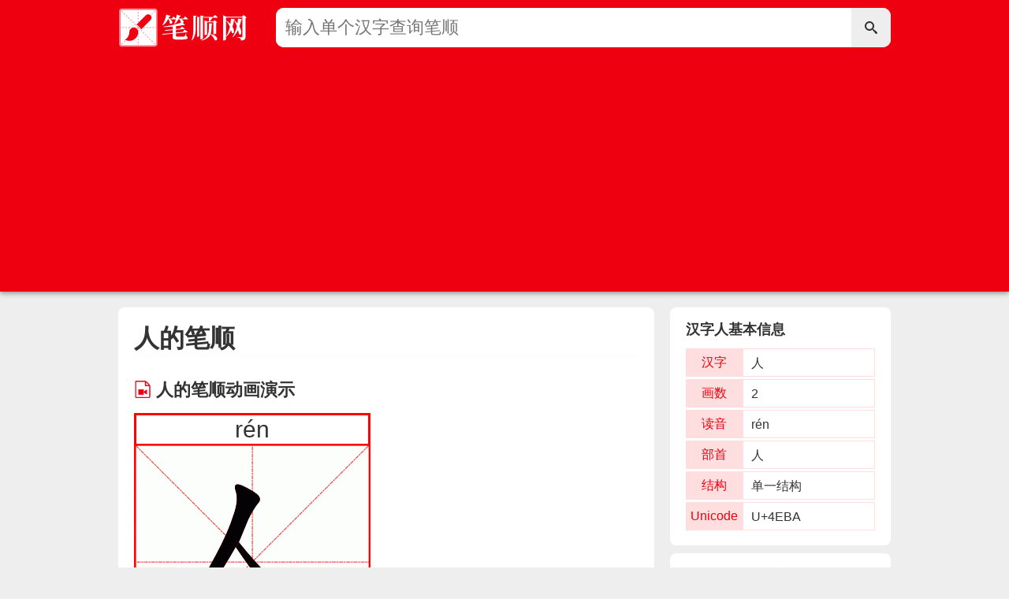

--- FILE ---
content_type: text/html; charset=utf-8
request_url: https://bishun.net/hanzi/20154
body_size: 12073
content:
<!DOCTYPE HTML PUBLIC "-//W3C//DTD HTML 4.01 Transitional//EN" "http://www.w3.org/TR/html4/loose.dtd">
<html lang="zh-cn" prefix="og: http://ogp.me/ns# fb: http://ogp.me/ns/fb#">
<head>
<meta http-equiv="Content-Type" content="text/html; charset=UTF-8">
<meta name="viewport" content="width=device-width, initial-scale=1.0, maximum-scale=1.0, user-scalable=0">
<meta name="format-detection" content="telephone=no">
<meta http-equiv="X-UA-Compatible" content="IE=edge,Chrome=1" />
<meta name="apple-mobile-web-app-title" content="笔顺网">
<meta name="renderer" content="webkit">



<title>人的笔顺（笔画顺序）汉字人的笔顺动画</title>
<meta name="keywords" content="人的笔顺,人 笔顺,人的笔画,人笔顺动画"/>
<meta name="description" content="汉字【人】的笔顺规范和笔顺动画演示，一笔一画学写汉字人。"/>


<link rel="apple-touch-icon" sizes="180x180" href="/assets/favicons/apple-touch-icon.png">
<link rel="icon" type="image/png" sizes="32x32" href="/assets/favicons/favicon-32x32.png">
<link rel="icon" type="image/png" sizes="16x16" href="/assets/favicons/favicon-16x16.png">
<link rel="manifest" href="/assets/favicons/site.webmanifest">
<link rel="mask-icon" href="/assets/favicons/safari-pinned-tab.svg" color="#5bbad5">
<link rel="shortcut icon" href="/assets/favicons/favicon.ico">
<meta name="msapplication-TileColor" content="#2d89ef">
<meta name="msapplication-config" content="/assets/favicons/browserconfig.xml">
<meta name="theme-color" content="#ffffff">



<link href="/assets/bishun-base.css" rel="stylesheet">

<script type="text/javascript" charset="UTF-8"  src="/assets/js/search.js"></script>




<!--[if lt IE 9]>
    <script src="/assets/plugins/oldie.js" ></script>
<![endif]-->


<script async src="https://pagead2.googlesyndication.com/pagead/js/adsbygoogle.js?client=ca-pub-5756276851870394"
     crossorigin="anonymous"></script>



<!-- Google tag (gtag.js) -->
<script async src="https://www.googletagmanager.com/gtag/js?id=G-8XQXJFF1JY"></script>
<script>
  window.dataLayer = window.dataLayer || [];
  function gtag(){dataLayer.push(arguments);}
  gtag('js', new Date());

  gtag('config', 'G-8XQXJFF1JY');
</script>




</head>

<body>


<svg style="position: absolute; width: 0; height: 0; overflow: hidden;" xmlns:xlink="http://www.w3.org/1999/xlink">
  <defs>
  
<symbol id="icon-search" viewBox="0 0 32 32">
<title>search</title>
<path d="M31.008 27.231l-7.58-6.447c-0.784-0.705-1.622-1.029-2.299-0.998 1.789-2.096 2.87-4.815 2.87-7.787 0-6.627-5.373-12-12-12s-12 5.373-12 12 5.373 12 12 12c2.972 0 5.691-1.081 7.787-2.87-0.031 0.677 0.293 1.515 0.998 2.299l6.447 7.58c1.104 1.226 2.907 1.33 4.007 0.23s0.997-2.903-0.23-4.007zM12 20c-4.418 0-8-3.582-8-8s3.582-8 8-8 8 3.582 8 8-3.582 8-8 8z"></path>
</symbol>


<symbol id="icon-animation" viewBox="0 0 32 32">
	<path d="M28.681 7.159c-0.694-0.947-1.662-2.053-2.724-3.116s-2.169-2.030-3.116-2.724c-1.612-1.182-2.394-1.319-2.841-1.319h-15.5c-1.378 0-2.5 1.121-2.5 2.5v27c0 1.378 1.121 2.5 2.5 2.5h23c1.378 0 2.5-1.122 2.5-2.5v-19.5c0-0.448-0.137-1.23-1.319-2.841v0 0zM24.543 5.457c0.959 0.959 1.712 1.825 2.268 2.543h-4.811v-4.811c0.718 0.556 1.584 1.309 2.543 2.268v0 0zM28 29.5c0 0.271-0.229 0.5-0.5 0.5h-23c-0.271 0-0.5-0.229-0.5-0.5v-27c0-0.271 0.229-0.5 0.5-0.5 0 0 15.499-0 15.5 0v7c0 0.552 0.448 1 1 1h7v19.5z"></path>
	<path d="M8 16h10v10h-10v-10z"></path>
	<path d="M18 20l6-4v10l-6-4z"></path>
</symbol>

<symbol id="icon-diagram" viewBox="0 0 32 32">
	<path d="M26 28h-20v-4l6-10 8.219 10 5.781-4v8z"></path>
	<path d="M26 15c0 1.657-1.343 3-3 3s-3-1.343-3-3 1.343-3 3-3c1.657 0 3 1.343 3 3z"></path>
	<path d="M28.681 7.159c-0.694-0.947-1.662-2.053-2.724-3.116s-2.169-2.030-3.116-2.724c-1.612-1.182-2.393-1.319-2.841-1.319h-15.5c-1.378 0-2.5 1.121-2.5 2.5v27c0 1.378 1.122 2.5 2.5 2.5h23c1.378 0 2.5-1.122 2.5-2.5v-19.5c0-0.448-0.137-1.23-1.319-2.841zM24.543 5.457c0.959 0.959 1.712 1.825 2.268 2.543h-4.811v-4.811c0.718 0.556 1.584 1.309 2.543 2.268zM28 29.5c0 0.271-0.229 0.5-0.5 0.5h-23c-0.271 0-0.5-0.229-0.5-0.5v-27c0-0.271 0.229-0.5 0.5-0.5 0 0 15.499-0 15.5 0v7c0 0.552 0.448 1 1 1h7v19.5z"></path>
</symbol>


<symbol id="icon-infomation" viewBox="0 0 32 32">
	<path d="M28.681 7.159c-0.694-0.947-1.662-2.053-2.724-3.116s-2.169-2.030-3.116-2.724c-1.612-1.182-2.393-1.319-2.841-1.319h-15.5c-1.378 0-2.5 1.121-2.5 2.5v27c0 1.378 1.122 2.5 2.5 2.5h23c1.378 0 2.5-1.122 2.5-2.5v-19.5c0-0.448-0.137-1.23-1.319-2.841zM24.543 5.457c0.959 0.959 1.712 1.825 2.268 2.543h-4.811v-4.811c0.718 0.556 1.584 1.309 2.543 2.268zM28 29.5c0 0.271-0.229 0.5-0.5 0.5h-23c-0.271 0-0.5-0.229-0.5-0.5v-27c0-0.271 0.229-0.5 0.5-0.5 0 0 15.499-0 15.5 0v7c0 0.552 0.448 1 1 1h7v19.5z"></path>
	<path d="M23 26h-14c-0.552 0-1-0.448-1-1s0.448-1 1-1h14c0.552 0 1 0.448 1 1s-0.448 1-1 1z"></path>
	<path d="M23 22h-14c-0.552 0-1-0.448-1-1s0.448-1 1-1h14c0.552 0 1 0.448 1 1s-0.448 1-1 1z"></path>
	<path d="M23 18h-14c-0.552 0-1-0.448-1-1s0.448-1 1-1h14c0.552 0 1 0.448 1 1s-0.448 1-1 1z"></path>
</symbol>


<symbol id="icon-dictionary" viewBox="0 0 32 32">
	<path d="M28 4v26h-21c-1.657 0-3-1.343-3-3s1.343-3 3-3h19v-24h-20c-2.2 0-4 1.8-4 4v24c0 2.2 1.8 4 4 4h24v-28h-2z"></path>
	<path d="M7.002 26v0c-0.001 0-0.001 0-0.002 0-0.552 0-1 0.448-1 1s0.448 1 1 1c0.001 0 0.001-0 0.002-0v0h18.997v-2h-18.997z"></path>
</symbol>



</defs>
</svg> 




<header>

<div class="bishun-line bishun-back-main bishun-style-shadow">
<div class="bishun-paper bishun-topbar">

    <div class="bishun-grid bishun-grid-20 bishun-grid-sm-100">

				<div class="bishun-logo">

				<a href="/">


					<svg version="1.1" id="&#x56FE;&#x5C42;_1" xmlns="http://www.w3.org/2000/svg" xmlns:xlink="http://www.w3.org/1999/xlink" x="0px"
					y="0px" width="210px" height="50px" viewBox="0 0 210 50" style="enable-background:new 0 0 210 50;" xml:space="preserve">
			   <path id="white" style="fill:#FFFFFF;" d="M84.728,10.873c0,0,2.471,1.844,3.933,3.166c-0.104,0.383-0.488,0.557-1.009,0.557h-7.795
				   c3.619,1.322,3.549,3.758,2.296,4.698l2.61,2.505c-0.383,0.278-1.113,0.348-2.157-0.069c-2.679,0.557-5.951,1.044-9.43,1.496v0.348
				   v3.236l5.637-0.556l1.775-2.576c0,0,2.366,1.462,3.792,2.472c-0.034,0.382-0.348,0.625-0.835,0.66l-10.37,0.975v3.585l8.838-0.871
				   l1.879-2.888c0,0,2.575,1.565,4.175,2.679c-0.034,0.384-0.417,0.626-0.904,0.662l-13.989,1.426v3.167
				   c0,0.695,0.313,0.904,1.775,0.904h4.384c1.497,0,2.923-0.035,3.584-0.068c0.557-0.036,0.974-0.141,1.218-0.418
				   c0.382-0.487,1.009-1.74,1.67-3.376h0.348l0.14,3.41c1.357,0.452,1.705,0.975,1.705,1.774c0,1.811-1.601,2.437-9.082,2.437h-4.559
				   c-4.21,0-5.393-0.696-5.393-3.759v-3.653l-12.597,1.253l-0.383-0.975l12.98-1.253v-3.619L59.5,29.106l-0.348-0.975l9.813-0.939
				   v-3.515c-3.863,0.349-7.795,0.592-11.553,0.661l-0.07-0.591c7.412-0.94,16.529-2.959,22.097-4.873
				   c-0.139-1.496-0.87-3.131-1.601-4.28h-1.531c-1.322,2.401-2.958,4.454-4.802,5.984l-0.452-0.277
				   c0.696-1.566,1.357-3.619,1.949-5.776c-0.139,0.035-0.278,0.035-0.417,0.035h-7.029c5.672,2.645,2.332,7.447-0.313,4.941
				   c0.069-1.635-0.522-3.549-1.288-4.941h-0.73c-1.845,3.271-4.142,5.812-6.786,7.585l-0.452-0.277
				   c2.123-3.237,4.071-8.317,4.941-13.328l5.498,1.635c-0.174,0.418-0.592,0.696-1.392,0.696c-0.383,0.939-0.8,1.844-1.253,2.714h4.28
				   l1.949-2.645c0,0,1.844,1.497,3.202,2.714c0.383-1.635,0.73-3.34,0.939-4.976l5.324,1.392c-0.139,0.452-0.522,0.766-1.322,0.766
				   c-0.383,0.939-0.835,1.879-1.288,2.749h5.776L84.728,10.873z M95.272,9.863l4.245,0.417c-0.104,0.487-0.382,0.835-1.252,0.974
				   v14.895c-0.036,6.158-1.114,11.343-4.837,15.241l-0.487-0.313c1.948-4.142,2.331-8.979,2.331-14.894V9.863z M99.901,11.359
				   l3.793,0.383c-0.035,0.383-0.278,0.696-0.975,0.8v23.21c0,0.348-1.218,1.009-2.262,1.009h-0.557V11.359z M107.453,38.606
				   c0,0.383-1.324,1.113-2.471,1.113h-0.626V9.793l4.279,0.453c-0.07,0.452-0.313,0.765-1.182,0.904V38.606z M119.597,20.024
				   c-0.104,0.488-0.418,0.835-1.148,0.94c-0.175,10.613,0.139,16.877-12.562,20.495l-0.313-0.521
				   c10.021-4.245,9.395-10.474,9.395-21.331L119.597,20.024z M122.555,8.889c0,0,2.297,1.74,3.724,3.027
				   c-0.069,0.382-0.452,0.557-0.975,0.557h-5.741c-1.01,1.67-2.297,3.515-3.445,4.872h4.211l1.704-1.81l3.48,2.68
				   c-0.209,0.209-0.627,0.487-1.253,0.592v13.744c-0.035,0.244-1.775,0.975-2.993,0.975h-0.627V18.319h-7.829v15.032
				   c0,0.349-1.427,1.148-2.854,1.148H109.4V15.814l3.619,1.531h1.88c0.069-1.392,0.174-3.271,0.243-4.872h-6.611l-0.279-1.009h12.249
				   L122.555,8.889z M117.404,33.213c10.995,2.366,8.839,9.743,5.011,7.62c-0.975-2.471-3.375-5.497-5.324-7.377L117.404,33.213z
					M162.852,12.09c-0.244,0.278-0.73,0.591-1.427,0.731v23.94c0,2.68-0.696,4.211-5.639,4.629c-0.173-1.184-0.417-2.054-1.078-2.61
				   c-0.765-0.592-1.636-1.044-3.827-1.357v-0.487c0,0,4.663,0.313,5.637,0.313c0.73,0,0.939-0.313,0.939-0.869V12.16h-20.634v27.665
				   c0,0.522-1.532,1.496-3.201,1.496h-0.697V9.411l4.245,1.774h19.939l1.844-2.158L162.852,12.09z M148.444,14.665
				   c-0.104,0.487-0.417,0.731-1.357,0.801c-0.487,2.54-1.183,5.498-2.191,8.42c3.584,5.881,1.565,9.917-0.766,7.69
				   c-0.244-0.975-0.591-2.088-1.009-3.306c-1.392,2.957-3.236,5.776-5.638,8.038l-0.418-0.279c2.088-3.409,3.516-7.725,4.49-12.004
				   c-1.149-2.646-2.576-5.359-4.386-7.552l0.418-0.278c1.879,1.426,3.41,2.818,4.663,4.176c0.382-2.401,0.627-4.733,0.766-6.751
				   L148.444,14.665z M157.389,14.631c-0.141,0.417-0.418,0.696-1.357,0.765c-0.522,2.505-1.219,5.36-2.228,8.248
				   c4.245,7.412,1.67,12.249-0.661,9.569c-0.278-1.462-0.661-3.237-1.148-5.15c-1.601,3.375-3.759,6.542-6.646,9.117l-0.417-0.313
				   c2.644-3.828,4.454-8.873,5.567-13.78c-0.835-2.33-1.88-4.662-3.202-6.646l0.452-0.279c1.323,1.253,2.472,2.471,3.411,3.654
				   c0.418-2.227,0.661-4.349,0.835-6.264L157.389,14.631z M46.264,47.633c0.944,0,1.712-0.768,1.712-1.711V4.08
				   c0-0.944-0.768-1.713-1.712-1.713H4.423c-0.944,0-1.712,0.769-1.712,1.713v41.842c0,0.943,0.768,1.711,1.712,1.711H46.264z"/>
			   <path id="grid" style="fill:#FF838B;" d="M20.589,24.524h1.902v0.951h-1.902V24.524z M12.981,25.476h1.902v-0.951h-1.902V25.476z
					M5.374,25.476h1.902v-0.951H5.374V25.476z M11.08,24.524H9.178v0.951h1.902V24.524z M30.099,24.524h-1.902v0.951h1.902V24.524z
					M16.785,25.476h1.902v-0.951h-1.902V25.476z M32,25.476h1.902v-0.951H32V25.476z M39.607,25.476h1.902v-0.951h-1.902V25.476z
					M45.313,25.476v-0.951h-1.902v0.951H45.313z M37.706,25.476v-0.951h-1.902v0.951H37.706z M24.868,44.971h0.951v-1.902h-0.951
				   V44.971z M25.819,20.245h-0.951v1.902h0.951V20.245z M24.868,41.166h0.951v-1.901h-0.951V41.166z M25.819,5.03h-0.951v1.902h0.951
				   V5.03z M25.819,12.638h-0.951v1.902h0.951V12.638z M24.868,37.362h0.951V35.46h-0.951V37.362z M25.819,16.442h-0.951v1.901h0.951
				   V16.442z M24.868,33.558h0.951v-1.9h-0.951V33.558z M25.819,8.835h-0.951v1.901h0.951V8.835z M24.868,29.756h0.951v-1.902h-0.951
				   V29.756z M44.619,44.686l1.35,1.341l0.67-0.676l-1.35-1.34L44.619,44.686z M41.92,42.008l1.35,1.338l0.67-0.674l-1.35-1.34
				   L41.92,42.008z M39.22,39.327l1.35,1.34l0.67-0.675l-1.35-1.341L39.22,39.327z M36.521,36.647l1.35,1.34l0.669-0.676l-1.349-1.34
				   L36.521,36.647z M33.821,33.969l1.35,1.338l0.67-0.674l-1.35-1.34L33.821,33.969z M31.121,31.288l1.35,1.341l0.67-0.676l-1.35-1.34
				   L31.121,31.288z M28.422,28.608l1.35,1.34l0.67-0.676l-1.35-1.34L28.422,28.608z M22.342,21.234l-1.349-1.34l-0.67,0.674l1.35,1.341
				   L22.342,21.234z M19.643,18.554l-1.35-1.339l-0.67,0.676l1.35,1.339L19.643,18.554z M16.943,15.875l-1.35-1.34l-0.67,0.675
				   l1.35,1.341L16.943,15.875z M14.244,13.195l-1.35-1.34l-0.67,0.675l1.35,1.34L14.244,13.195z M11.544,10.516l-1.35-1.34l-0.67,0.675
				   l1.35,1.34L11.544,10.516z M8.845,7.836l-1.35-1.34L6.825,7.172l1.35,1.34L8.845,7.836z M6.145,5.157l-1.35-1.341L4.125,4.491
				   l1.35,1.34L6.145,5.157z M4.28,45.581l0.672,0.674l1.345-1.346l-0.673-0.672L4.28,45.581z M6.97,42.892l0.672,0.674l1.344-1.346
				   l-0.672-0.674L6.97,42.892z M9.659,40.202l0.673,0.672l1.345-1.343l-0.672-0.674L9.659,40.202z M12.35,37.514l0.672,0.672
				   l1.345-1.346l-0.672-0.672L12.35,37.514z M15.039,34.822l0.673,0.674l1.345-1.346l-0.672-0.672L15.039,34.822z M17.728,32.133
				   l0.673,0.672l1.345-1.344l-0.672-0.673L17.728,32.133z M20.418,29.444l0.673,0.672l1.344-1.344l-0.672-0.674L20.418,29.444z
					M26.295,24.563v0.79l0.097-0.098l1.35,1.341l-0.67,0.674l-1.328-1.317h-0.75l0.13,0.13l-1.345,1.346l-0.672-0.672l1.285-1.285
				   v-0.901l-0.02,0.02l-1.35-1.34l0.67-0.675l1.35,1.34l-0.135,0.136h0.905l1.329-1.33l0.672,0.673l-1.345,1.345L26.295,24.563z
					M24.437,24.524h0.432V24.09L24.437,24.524z M24.868,25.825v-0.35h-0.35L24.868,25.825z M26.172,25.476h-0.353v0.356L26.172,25.476z
					M26.257,24.524l-0.438-0.437v0.437H26.257z M28.487,21.375l0.672,0.672l1.345-1.345l-0.672-0.672L28.487,21.375z M33.194,18.013
				   l-0.672-0.673l-1.345,1.345l0.673,0.673L33.194,18.013z M35.883,15.323l-0.672-0.672l-1.345,1.344l0.672,0.673L35.883,15.323z
					M36.556,13.306l0.672,0.673l1.345-1.345l-0.672-0.673L36.556,13.306z M41.263,9.943L40.59,9.271l-1.345,1.345l0.672,0.672
				   L41.263,9.943z M43.953,7.254L43.28,6.581l-1.345,1.346l0.672,0.672L43.953,7.254z M44.625,5.237l0.672,0.673l1.345-1.345
				   L45.97,3.893L44.625,5.237z M49.688,4.08v41.842c0,1.889-1.533,3.422-3.423,3.422H4.423C2.533,49.344,1,47.811,1,45.922V4.08
				   c0-1.891,1.533-3.424,3.423-3.424h41.841C48.155,0.656,49.688,2.189,49.688,4.08z M47.976,45.922V25.476h-0.761v-0.951h0.761V4.08
				   c0-0.944-0.768-1.713-1.712-1.713H25.819v0.762h-0.951V2.367H4.423c-0.944,0-1.712,0.769-1.712,1.713v20.444h0.761v0.951H2.711
				   v20.446c0,0.943,0.768,1.711,1.712,1.711h20.445v-0.761h0.951v0.761h20.445C47.208,47.633,47.976,46.865,47.976,45.922z"/>
			   <path id="red" style="fill:#EF0010;" d="M40.976,9.366c-1.647-1.647-4.316-1.647-5.963,0l-12.02,12.019
				   c2.786,0.991,4.976,3.183,5.964,5.966L40.976,15.33C42.624,13.684,42.624,11.013,40.976,9.366z M25.341,30.622
				   c0-3.105-2.521-5.622-5.626-5.622c-3.105,0-5.621,2.517-5.621,5.622l0.004,0.004c-0.004,4.158-2.265,7.788-5.622,9.731l0.017,0.021
				   c1.651,0.946,3.562,1.49,5.604,1.49c6.211,0,11.247-5.036,11.247-11.247H25.341z"/>
			   </svg>


			   

			</a>
            </div>
	</div>
		




   
    <div class="bishun-grid bishun-grid-80 bishun-grid-sm-100"> 

            <div class="bishun-search-all" class="bishun-grid bishun-grid-100 bishun-grid-sm-100 bishun-back-main">

					<div class="bishun-pcandmobile-searchbox">					
							<div class="bishun-search-form">
		
							 <input type="search" id="normal-txt"  class="bishun-search-form-textinput" placeholder="输入单个汉字查询笔顺" onkeypress="return normalgetKey(event)" onkeydown="return normalgetKey(event)">

							 <button  class="bishun-search-form-button" id="normal-kensaku-btn" onclick="return normalgoUrl()" title="search">
								<svg class="bishun-svg-icon icon-search"><use xlink:href="#icon-search"></use></svg>
							</button>

		
		
							</div>	
		
					</div>	


            </div>
	</div>
	
	
</div>
</div>




</header>



<div class="bishun-line">
    <div class="bishun-paper bishun-margin-top-10 bishun-margin-bottom-20">



        <div class="bishun-grid bishun-grid-70 bishun-grid-sm-100">


			<div class="bishun-card bishun-back-white">
			 
			 	<div class="bishun-article-container">	



		                    <div class="bishun-article-title">				
                                    <h1>人的笔顺</h1>
		                    </div>

							  
				            <div class="bishun-article-chapter">				
						            <h3><svg class="bishun-svg-icon bishun-icon-animation"><use xlink:href="#icon-animation"></use></svg> 人的笔顺动画演示</h3>
			                </div>

			 
							<div class="bishun-article-content">
							            
                                                                   <div class="bishun-bishun-pinyin">rén</div>
								   <div class="bishun-bishun-image"><img src="/assets/bishun/donghua/bishundonghua-20154.gif" alt="人 笔顺动画" title="人 笔顺动画" /></div>

		                    </div>	


							<div class="bishun-article-chapter">				
								<h3><svg class="bishun-svg-icon bishun-icon-diagram"><use xlink:href="#icon-diagram"></use></svg> 人的笔顺规范</h3>
						    </div>


							 <div class="bishun-article-content">
							         
								<div class="bishun-bishun-image"><img src="/assets/bishun/fenbu/bishun-20154.png" alt="人 笔顺规范" title="人 笔顺规范" /></div>
                                                                <div>汉字人一共有2画，字形结构是单一结构。</div>

						    </div>								 


						   <div class="bishun-article-chapter">				
								<h3><svg class="bishun-svg-icon bishun-icon-dictionary"><use xlink:href="#icon-dictionary"></use></svg> 人的字典释义</h3>
						    </div>


						    <div class="bishun-article-content">

                                                                  <div class="bishun-bishun-meaning">
                                                                      <dl class="jibenshiyi">                                        <dd class="shiyineirong">                                                    <p>能制造工具并使用工具进行劳动的高等动物<span>：男<span class="dangqianhanzi"><a href="/hanzi/20154" title="人的笔顺">人</a></span>。女<span class="dangqianhanzi"><a href="/hanzi/20154" title="人的笔顺">人</a></span>。<span class="dangqianhanzi"><a href="/hanzi/20154" title="人的笔顺">人</a></span>们。<span class="dangqianhanzi"><a href="/hanzi/20154" title="人的笔顺">人</a></span>类。</span></p>                                                    <p>每人；一般人<span>：<span class="dangqianhanzi"><a href="/hanzi/20154" title="人的笔顺">人</a></span>手一册。<span class="dangqianhanzi"><a href="/hanzi/20154" title="人的笔顺">人</a></span>所共知。</span></p>                                                    <p>指成年人<span>：长大成<span class="dangqianhanzi"><a href="/hanzi/20154" title="人的笔顺">人</a></span>。</span></p>                                                    <p>指某种人<span>：工<span class="dangqianhanzi"><a href="/hanzi/20154" title="人的笔顺">人</a></span>。军<span class="dangqianhanzi"><a href="/hanzi/20154" title="人的笔顺">人</a></span>。主<span class="dangqianhanzi"><a href="/hanzi/20154" title="人的笔顺">人</a></span>。介绍<span class="dangqianhanzi"><a href="/hanzi/20154" title="人的笔顺">人</a></span>。</span></p>                                                    <p>别人<span>：<span class="dangqianhanzi"><a href="/hanzi/20154" title="人的笔顺">人</a></span>云亦云。待<span class="dangqianhanzi"><a href="/hanzi/20154" title="人的笔顺">人</a></span>诚恳。</span></p>                                                    <p>指人的品质、性格或名誉<span>：丢<span class="dangqianhanzi"><a href="/hanzi/20154" title="人的笔顺">人</a></span>。这个同志<span class="dangqianhanzi"><a href="/hanzi/20154" title="人的笔顺">人</a></span>很好。他<span class="dangqianhanzi"><a href="/hanzi/20154" title="人的笔顺">人</a></span>老实。</span></p>                                                    <p>指人的身体或意识<span>：这两天<span class="dangqianhanzi"><a href="/hanzi/20154" title="人的笔顺">人</a></span>不大舒服。送到医院<span class="dangqianhanzi"><a href="/hanzi/20154" title="人的笔顺">人</a></span>已经昏迷过去了。</span></p>                                                    <p>指人手、 人才<span>：<span class="dangqianhanzi"><a href="/hanzi/20154" title="人的笔顺">人</a></span>浮于事。我们这里正缺<span class="dangqianhanzi"><a href="/hanzi/20154" title="人的笔顺">人</a></span>。</span></p>                                                    <p>（Rén）姓。</p>                                            </dd>                </dl>                                                                  </div>

                                                                   <div class="bishun-bishun-words">
                                                                                                                                                            <div class="bishun-words-item">人鬲（rén gé）：中国古代奴隶社会对家内奴隶和生产奴隶的统称。</div>
                                                                                                                                                           <div class="bishun-words-item">人间（rén jiān）：（名）人类社会；世间：春满。［近］世间|人世。</div>
                                                                                                                                                           <div class="bishun-words-item">人选（rén xuǎn）：（名）为一定目的挑选出来的符合某种条件的人：他是此次比赛的最佳。</div>
                                                                                                                                                           <div class="bishun-words-item">人样豭驹（rén yàng jiā jū）：见“]”。</div>
                                                                                                                                                           <div class="bishun-words-item">人豕（rén shǐ）：即人彘。</div>
                                                                                                                                                           <div class="bishun-words-item">人蜕（rén tuì）：旧时迷信谓人的灵魂脱离肉体。</div>
                                                                                                                                                           <div class="bishun-words-item">人蓡（rén shēn）：</div>
                                                                                                                                                           <div class="bishun-words-item">人萌（rén méng）：人民。</div>
                                                                                                                                                           <div class="bishun-words-item">人苋（rén xiàn）：苋的一种。</div>
                                                                                                                                                           <div class="bishun-words-item">人样鰕胊（rén yàng xiā qú）：形容人干瘪猥琐。</div>
                                                                                                                                                           <div class="bishun-words-item">人群（rén qún）：成群的人。指平民、公众.</div>
                                                                                                                                                           <div class="bishun-words-item">人类（rén lèi）：（名）人的总称：社会|造福。</div>
                                                                                                                                                           <div class="bishun-words-item">人籁（rén lài）：人吹箫所发出的音响。籁，古代管乐器。一说即排箫。泛指人发出的声音。指人力精工制作的作品。</div>
                                                                                                                                                           <div class="bishun-words-item">人祇（rén qí）：人与神。</div>
                                                                                                                                                           <div class="bishun-words-item">人祅（rén yāo）：见'人妖'，男扮女、女扮男、行为怪异、不守常法的人。</div>
                                                                                                                                                           <div class="bishun-words-item">人瘼（rén mò）：人民的疾苦。</div>
                                                                                                                                                           <div class="bishun-words-item">人痾（rén kē）：旧谓生理变态或人事灾异。古称妖异影响六畜者为祸，影响人者为痾。见《汉书．五行志中之上》。</div>
                                                                                                                                                           <div class="bishun-words-item">人痘（rén dòu）：一种接种的疫苗。</div>
                                                                                                                                                           <div class="bishun-words-item">人瑞（rén ruì）：人事方面的吉祥征兆。亦指有德行的人或年寿特高者。年纪100岁以上的人，由于德高望重常受敬重。</div>
                                                                                                                                                           <div class="bishun-words-item">人犯（rén fàn）：旧指诉讼案件中的被告和涉嫌者把人犯收监。</div>
                                                                                                                                                           <div class="bishun-words-item">人牺（rén xī）：古时被祭祀的人，谓之人牺。</div>
                                                                                                                                                           <div class="bishun-words-item">人潮（rén cháo）：像潮水似的人群鼓乐喧天,人潮激奋。</div>
                                                                                                                                                           <div class="bishun-words-item">人渣（rén zhā）：对社会败类的鄙称。</div>
                                                                                                                                                           <div class="bishun-words-item">人民（rén mín）：（名）以劳动群众为主体的社会基本成员。</div>
                                                                                                                                                           <div class="bishun-words-item">人氏（rén shì）：人（指籍贯说，多见于早期白话）：当地。你姓什么?哪里?</div>
                                                                                                                                                           <div class="bishun-words-item">人梯（rén tī）：</div>
                                                                                                                                                           <div class="bishun-words-item">人杰（rén jié）：才智杰出的人</div>
                                                                                                                                                           <div class="bishun-words-item">人曹（rén cáo）：官名。本名民曹，唐太宗讳世民，乃改民为人。</div>
                                                                                                                                                           <div class="bishun-words-item">人才（rén cái）：（名）德才兼备的人；有某种专长的人：辈出。（口）指美丽、端正的相貌：一表。</div>
                                                                                                                                                           <div class="bishun-words-item">人影憧憧（rén yǐng chōng chōng）：形容人影往复不定的样子。</div>
                                                                                                                                                           <div class="bishun-words-item">人彘（rén zhì）：汉高祖宠幸戚夫人，吕后非常嫉妒，后高祖崩逝，吕后遂断戚夫人手足，去眼，煇耳，使饮瘖药，居厕中，称为「人彘」。见《史记．卷九．吕太后本纪》。后比喻遭受残酷迫害的人。</div>
                                                                                                                                                           <div class="bishun-words-item">人焉廋哉（rén yān sōu zāi）：是一个人如果经过上述三个方面的考察，也就没有什么能被隐藏和掩饰的了，那么就可以给此人下一个比较客观的评判了。</div>
                                                                                                                                                           <div class="bishun-words-item">人寰（rén huán）：（书）（名）人间：惨绝。</div>
                                                                                                                                                           <div class="bishun-words-item">人妖（rén yāo）：男扮女、女扮男、行为怪异、不守常法的人。</div>
                                                                                                                                                           <div class="bishun-words-item">人头（rén tóu）：人的头。</div>
                                                                                                                                                           <div class="bishun-words-item">人士（rén shì）：（名）有一定社会影响的人物：民主|各界。</div>
                                                                                                                                                           <div class="bishun-words-item">人均（rén jūn）：（动）按人平均计算：收入|粮食占有量。</div>
                                                                                                                                                           <div class="bishun-words-item">人力（rén lì）：人为的力量。人的劳动力、从事劳作的人口。</div>
                                                                                                                                                           <div class="bishun-words-item">人來人往（rén lái rén wǎng）：人来来往往连续不断。也形容忙于应酬。</div>
                                                                                                                                                           <div class="bishun-words-item">人们（rén men）：泛称许多人。</div>
                                                                                                                                                           <div class="bishun-words-item">人气（rén qì）：（名）指人或事受欢迎的程度：旺盛。</div>
                                                                                                                                                           <div class="bishun-words-item">人世（rén shì）：人间；世间。整个人类社会;人类世界。</div>
                                                                         
                                                                                                                                                           <div class="bishun-words-item">龘人（dá rén）：古代皇宫中人。</div>
                                                                                                                                                                    <div class="bishun-words-item">黨人（dǎng rén）：同乡里的人。朋党。政党成员。</div>
                                                                                                                                                                    <div class="bishun-words-item">鹘人（hú rén）：饲养猎鹰的人。</div>
                                                                                                                                                                    <div class="bishun-words-item">鲎杓官人（hòu sháo guān rén）：旧称贪得无厌的官吏。</div>
                                                                                                                                                                    <div class="bishun-words-item">鲍人（bào rén）：周官名。主持制革工作。</div>
                                                                                                                                                                    <div class="bishun-words-item">魅人（mèi rén）：（形）使人陶醉；吸引人。</div>
                                                                                                                                                                    <div class="bishun-words-item">鬃人（zōng rén）：鬃人，鬃人儿zōngrén,zōngrénr底面粘着一周猪鬃毛的泥制玩具小人,玩时将其置于盘碗等器皿内,敲击器具,小人借鬃毛弹性运动而跳舞摇摆,呈现出许多有趣动作</div>
                                                                                                                                                                    <div class="bishun-words-item">骚人（sāo rén）：屈原作《离骚》，因称屈原或《楚辞》作者为骚人。后也泛指诗人。</div>
                                                                                                                                                                    <div class="bishun-words-item">騷人（sāo rén）：骚人sāorén∶指诗人骚人墨客∶泛指忧愁失意的文士、诗人正声何微茫,哀怨起骚人。——李白《古风》迁客骚人,多会于此。——宋·范仲淹《岳阳楼记》</div>
                                                                                                                                                                    <div class="bishun-words-item">饵人（ěr rén）：当作食物给人吃。</div>
                                                                                                                                                                    <div class="bishun-words-item">饔人（yōng rén）：古官名。掌切割烹调之事。泛指厨师。</div>
                                                                                                                                                                    <div class="bishun-words-item">饎人（xī rén）：掌炊事的官。</div>
                                                                                                                                                                    <div class="bishun-words-item">餧人（wèi rén）：饥饿的人。</div>
                                                                                                                                                                    <div class="bishun-words-item">韗人（yùn rén）：古代主治皮革鼓木的工匠。</div>
                                                                                                                                                                    <div class="bishun-words-item">雪人（xuě rén）：用雪堆成的人像。</div>
                                                                                                                                                                    <div class="bishun-words-item">雅人（yǎ rén）：雅士</div>
                                                                                                                                                                    <div class="bishun-words-item">隝人（dǎo rén）：居住于海岛的人。指日本人。</div>
                                                                                                                                                                    <div class="bishun-words-item">阉人（yān rén）：割去生殖器官的男子。</div>
                                                                                                                                                                    <div class="bishun-words-item">镈人（bó rén）：击钟奏乐的人。</div>
                                                                                                                                                                    <div class="bishun-words-item">铁人（tiě rén）：形容体魄特别强健的人，常指运动健将而言。</div>
                                                                                                                                                                    <div class="bishun-words-item">钲人（zhēng rén）：掌管鸣钲击鼓之事的官吏。</div>
                                                                                                                                                                    <div class="bishun-words-item">鋗人（juān rén）：古代宫中担任洒扫清洁的人。</div>
                                                                                                                                                                    <div class="bishun-words-item">醉人（zuì rén）：喝醉酒的人。令人陶醉。</div>
                                                                                                                                                                    <div class="bishun-words-item">鄙人（bǐ rén）：（名）（书）知识浅陋的人。谦辞，自称。</div>
                                                                                                                                                                    <div class="bishun-words-item">郢人（yǐng rén）：指善歌者;歌手。《庄子．徐无鬼》:'郢人垩慢其鼻端若蝇翼，使匠石斲之。匠石运斤成风，听而斫之，尽垩而鼻不伤，郢人立不失容:……自夫子之死也，吾无以为质矣，吾无与言之矣。'后用'郢人'喻知己。借指楚国人。</div>
                                                                                                                                                                    <div class="bishun-words-item">逻人（luó rén）：巡逻之人;巡察的人。</div>
                                                                                                                                                                    <div class="bishun-words-item">送人（sòng rén）：方言。犹送亲。</div>
                                                                                                                                                                    <div class="bishun-words-item">迩人（ěr rén）：近人;亲近的人。</div>
                                                                                                                                                                    <div class="bishun-words-item">踩人（cǎi rén）：踏在别人身上。比喻损害他人以营私利。</div>
                                                                                                                                                                    <div class="bishun-words-item">踒人（wō rén）：患风痹病的人。指瘫子。</div>
                                                                                                                                                                    <div class="bishun-words-item">摔跤人（shuāi jiāo rén）：，又称假人是摔跤用的一种器材。</div>
                                                                                                                                                                    <div class="bishun-words-item">超人（chāo rén）：（动）（能力等）超过一般人：的记忆力。</div>
                                                                                                                                                                    <div class="bishun-words-item">赣西散人（gàn xī sǎn rén）：赣西，位于江西省西部，有宜春市，萍乡市，新余市。赣西总面积：平方千米；人口总数：万人。</div>
                                                                                                                                                                    <div class="bishun-words-item">贾人（gǔ rén）：做买卖的人。</div>
                                                                                                                                                                    <div class="bishun-words-item">贼人（zéi rén）：指作乱﹑肇祸﹑侵略等危害国家和人民的人。盗贼。</div>
                                                                                                                                                                    <div class="bishun-words-item">贤人（xián rén）：德才兼备的人。《庄子．天地》:'通于一而万事毕。'</div>
                                                                                                                                                                    <div class="bishun-words-item">賨人（cóng rén）：賨（cóng）人，历史上的少数民族，又称寅（yín）人、板楯蛮。</div>
                                                                                                                                                                    <div class="bishun-words-item">貙人（chū rén）：古代散居长江﹑汉水一带的部族。俗传其人能化形为虎。</div>
                                                                                                                                                                    <div class="bishun-words-item">豺人（chái rén）：一种介于人和野兽之间的低等人类。</div>
                                                                                                                                                                    <div class="bishun-words-item">豳人（bīn rén）：备述农人生活境况。因以'豳人'借指农民。</div>
                                                                                                                                                                    <div class="bishun-words-item">谠人（dǎng rén）：正直敢言的人。</div>
                                                                                                                                                                    <div class="bishun-words-item">谍人（dié rén）：间谍﹔暗探。</div>
                                                                                                                                                                    <div class="bishun-words-item">谁人（shéi rén）：意思为何人、哪一个。</div>
                                                                                                                                                                    <div class="bishun-words-item">诸人（zhū rén）：众人。别人。</div>
                                                                                                                                                                    <div class="bishun-words-item">诱人（yòu rén）：诱导人，对人有吸引力。</div>
                                                                                                                                                                    <div class="bishun-words-item">诣人（yì rén）：访问别人。</div>
                                                                                                                                                                    <div class="bishun-words-item">诗人（shī rén）：作诗的名人。</div>
                                                                                                                                                                    <div class="bishun-words-item">诓人（kuāng rén）：哄骗人。</div>
                                                                                                                                                                    <div class="bishun-words-item">诇人（xiòng rén）：刺探情报的人。</div>
                                                                                                                                                                    <div class="bishun-words-item">蠢人（chǔn rén）：缺乏判断力或谋虑的人</div>
                                                                                                                                            
                                                                   </div>

                                                              

						    </div>






				</div>



			</div>	
        </div>






        <div class="bishun-grid bishun-grid-30 bishun-grid-sm-100">

			<div class="bishun-card bishun-back-white">
                                       <div class="bishun-card-title"><h3>汉字人基本信息</h3></div>

                                        <div class="bishun-hanzi-info-container">

                                                                <div class="bishun-hanzi-info-line">
                                                                        <div class="bishun-hanzi-info-left">汉字</div>
                                                                        <div class="bishun-hanzi-info-right">人</div>
                                                                 </div>

                                                                <div class="bishun-hanzi-info-line">
                                                                        <div class="bishun-hanzi-info-left">画数</div>
                                                                        <div class="bishun-hanzi-info-right">2</div>
                                                                 </div>

                                                                <div class="bishun-hanzi-info-line">
                                                                        <div class="bishun-hanzi-info-left">读音</div>
                                                                        <div class="bishun-hanzi-info-right">rén</div>
                                                                 </div>

                                                                <div class="bishun-hanzi-info-line">
                                                                        <div class="bishun-hanzi-info-left">部首</div>
                                                                        <div class="bishun-hanzi-info-right">人</div>
                                                                 </div>

                                                                <div class="bishun-hanzi-info-line">
                                                                        <div class="bishun-hanzi-info-left">结构</div>
                                                                        <div class="bishun-hanzi-info-right">单一结构</div>
                                                                 </div>

                                                                  <div class="bishun-hanzi-info-line">
                                                                        <div class="bishun-hanzi-info-left">Unicode</div>
                                                                        <div class="bishun-hanzi-info-right">U+4EBA</div>
                                                                 </div>                                                   

                                       </div>






                        </div>

			<div class="bishun-card bishun-back-white">
                                       <div class="bishun-card-title"><h3>人的同部首汉字</h3></div>
                                       <div class="bishun-padding-10">

                                                            <ul class="bishun-textlist bishun-textlist-v3 bishun-textlist-sm-v2 bishun-border-bottom">						 
                                                                                                             	                           <li><a href="/hanzi/33298" title="舒的笔顺">舒</a></li>                            
                                                                                                             	                           <li><a href="/hanzi/33293" title="舍的笔顺">舍</a></li>                            
                                                                                                             	                           <li><a href="/hanzi/31165" title="禽的笔顺">禽</a></li>                            
                                                                                                             	                           <li><a href="/hanzi/30418" title="盒的笔顺">盒</a></li>                            
                                                                                                             	                           <li><a href="/hanzi/25343" title="拿的笔顺">拿</a></li>                            
                                                                                                             	                           <li><a href="/hanzi/24840" title="愈的笔顺">愈</a></li>                            
                                                                                                             	                           <li><a href="/hanzi/24565" title="念的笔顺">念</a></li>                            
                                                                                                             	                           <li><a href="/hanzi/21629" title="命的笔顺">命</a></li>                            
                                                                                                             	                           <li><a href="/hanzi/21512" title="合的笔顺">合</a></li>                            
                                                                                                             	                           <li><a href="/hanzi/20840" title="全的笔顺">全</a></li>                            
                                                                                                             	                           <li><a href="/hanzi/20720" title="僰的笔顺">僰</a></li>                            
                                                                                                             	                           <li><a href="/hanzi/20681" title="僉的笔顺">僉</a></li>                            
                                                                                                             	                           <li><a href="/hanzi/20632" title="傘的笔顺">傘</a></li>                            
                                                                                                             	                           <li><a href="/hanzi/20509" title="倝的笔顺">倝</a></li>                            
                                                                                                             	                           <li><a href="/hanzi/20489" title="倉的笔顺">倉</a></li>                            
                                                                                                             	                           <li><a href="/hanzi/20446" title="俞的笔顺">俞</a></li>                            
                                                                                                             	                           <li><a href="/hanzi/20430" title="俎的笔顺">俎</a></li>                            
                                                                                                             	                           <li><a href="/hanzi/20404" title="侴的笔顺">侴</a></li>                            
                                                                                                             	                           <li><a href="/hanzi/20374" title="侖的笔顺">侖</a></li>                            
                                                                                                             	                           <li><a href="/hanzi/20364" title="侌的笔顺">侌</a></li>                            
                                                                                                             	                           <li><a href="/hanzi/20325" title="佥的笔顺">佥</a></li>                            
                                                                                                             	                           <li><a href="/hanzi/20313" title="余的笔顺">余</a></li>                            
                                                                                                             	                           <li><a href="/hanzi/20312" title="佘的笔顺">佘</a></li>                            
                                                                                                             	                           <li><a href="/hanzi/20254" title="伞的笔顺">伞</a></li>                            
                                                                                                             	                           <li><a href="/hanzi/20250" title="会的笔顺">会</a></li>                            
                                                                                                             	                           <li><a href="/hanzi/20247" title="众的笔顺">众</a></li>                            
                                                                                                             	                           <li><a href="/hanzi/20225" title="企的笔顺">企</a></li>                            
                                                                                                             	                           <li><a href="/hanzi/20199" title="仧的笔顺">仧</a></li>                            
                                                                                                             	                           <li><a href="/hanzi/20197" title="以的笔顺">以</a></li>                            
                                                                                                             	                           <li><a href="/hanzi/20196" title="令的笔顺">令</a></li>                            
                                                                                                             	                           <li><a href="/hanzi/20189" title="仝的笔顺">仝</a></li>                            
                                                                                                             	                           <li><a href="/hanzi/20186" title="仚的笔顺">仚</a></li>                            
                                                                                                             	                           <li><a href="/hanzi/20179" title="仓的笔顺">仓</a></li>                            
                                                                                                             	                           <li><a href="/hanzi/20178" title="仒的笔顺">仒</a></li>                            
                                                                                                             	                           <li><a href="/hanzi/20177" title="仑的笔顺">仑</a></li>                            
                                                                                                             	                           <li><a href="/hanzi/20176" title="仐的笔顺">仐</a></li>                            
                                                                                                             	                           <li><a href="/hanzi/20174" title="从的笔顺">从</a></li>                            
                                                                                                             	                           <li><a href="/hanzi/20172" title="仌的笔顺">仌</a></li>                            
                                                                                                             	                           <li><a href="/hanzi/20171" title="介的笔顺">介</a></li>                            
                                                                                                             	                           <li><a href="/hanzi/20170" title="今的笔顺">今</a></li>                            
                                                                                                             	                           <li><a href="/hanzi/20158" title="亾的笔顺">亾</a></li>                            
                                                                                                             	                           <li><a href="/hanzi/20157" title="亽的笔顺">亽</a></li>                            
                                                                                                             	                           <li><a href="/hanzi/20156" title="亼的笔顺">亼</a></li>                            
                                                                                                             	                           <li><a href="/hanzi/20154" title="人的笔顺">人</a></li>                            
                                                                                                             	                           <li><a href="/hanzi/20010" title="个的笔顺">个</a></li>                            
                                                                     								
						            </ul>
                                                            <div class="clear"></div>

                                       </div>

                        </div>


        </div>





		
    </div>
</div>






<div class="bishun-line bishun-back-footer">
	<div class="bishun-paper">	
	
		     <div class="bishun-grid bishun-grid-100 bishun-grid-sm-100">
			 
			    <div class="bishun-footer">	
					     <div class="bishun-footer-text">
                            <p><script>new Date().getFullYear()>2010&&document.write(new Date().getFullYear());</script> ©  <a href="/" title="汉字笔顺">Bishun.net 笔顺网</a><a href="/" title="中文笔顺查询">笔顺查询</a><a href="/hanzilist/" title="常用汉字列表">常用汉字</a><a href="/alllist/" title="全部汉字列表">全部汉字</a></p>
						 </div>						 

				</div>
				
			</div>	
	
	</div>
</div>




  
  
<script defer src="https://static.cloudflareinsights.com/beacon.min.js/vcd15cbe7772f49c399c6a5babf22c1241717689176015" integrity="sha512-ZpsOmlRQV6y907TI0dKBHq9Md29nnaEIPlkf84rnaERnq6zvWvPUqr2ft8M1aS28oN72PdrCzSjY4U6VaAw1EQ==" data-cf-beacon='{"version":"2024.11.0","token":"be1fd8a03384432aacec6371a90743ca","r":1,"server_timing":{"name":{"cfCacheStatus":true,"cfEdge":true,"cfExtPri":true,"cfL4":true,"cfOrigin":true,"cfSpeedBrain":true},"location_startswith":null}}' crossorigin="anonymous"></script>
</body>
</html>

--- FILE ---
content_type: text/html; charset=utf-8
request_url: https://www.google.com/recaptcha/api2/aframe
body_size: 250
content:
<!DOCTYPE HTML><html><head><meta http-equiv="content-type" content="text/html; charset=UTF-8"></head><body><script nonce="fLDXQm0lh1CQDAhXDNKpCQ">/** Anti-fraud and anti-abuse applications only. See google.com/recaptcha */ try{var clients={'sodar':'https://pagead2.googlesyndication.com/pagead/sodar?'};window.addEventListener("message",function(a){try{if(a.source===window.parent){var b=JSON.parse(a.data);var c=clients[b['id']];if(c){var d=document.createElement('img');d.src=c+b['params']+'&rc='+(localStorage.getItem("rc::a")?sessionStorage.getItem("rc::b"):"");window.document.body.appendChild(d);sessionStorage.setItem("rc::e",parseInt(sessionStorage.getItem("rc::e")||0)+1);localStorage.setItem("rc::h",'1769032894712');}}}catch(b){}});window.parent.postMessage("_grecaptcha_ready", "*");}catch(b){}</script></body></html>

--- FILE ---
content_type: text/css
request_url: https://bishun.net/assets/bishun-base.css
body_size: 3248
content:
/*reset*/
html,body,div,p,span,em,i,u,del,strong,a,b,dl,dt,dd,ul,ol,li,h1,h2,h3,h4,h5,h6,iframe,form,label,button,input,textarea,pre,hr,table,tbody,th,td{margin:0;padding:0;}
h1,h2,h3,h4,h5,h6,button,input,select,textarea{font-size:100%;font-weight:normal}
img{border:0; border:none;height:auto;width:auto9;max-width: 100%;}
video{border:0; border:none;width:auto;max-width: 100%;}
em,i,strong,th{font-style:normal}
ol,ul,li{list-style:none}
table{border-collapse:collapse;border-spacing:0}
a,a:visited{text-decoration:none;color:#0097FF;}
a:hover{text-decoration: none;color:#0097FF;}
input,select{-webkit-appearance:none; appearance:none; }
body{font-size:16px;line-height:1.8;font-family: Arial,Verdana,Helvetica,sans-serif;color:#333333;background-color:#EEEEEE;}
p {
    display: block;
    margin-block-start: 1em;
    margin-block-end: 1em;
    margin-inline-start: 0px;
    margin-inline-end: 0px;
	word-break: break-word;
}
i, cite, em {font-style: normal;}
hr{margin-top:20px;margin-bottom:20px;height:2px;border:none;border-top:2px dotted #eee;}
.clear{clear:both;}


/*grid*/
.bishun-line{width:100%;overflow: hidden;}
.bishun-paper{max-width:1000px;margin:0 auto;overflow: hidden;}


.bishun-grid{float:left;}
.bishun-grid-5{width:5%;}
.bishun-grid-10{width:10%;}
.bishun-grid-15{width:15%;}
.bishun-grid-20{width:20%;}
.bishun-grid-25{width:25%;}
.bishun-grid-30{width:30%;}
.bishun-grid-35{width:35%;}
.bishun-grid-40{width:40%;}
.bishun-grid-45{width:45%;}
.bishun-grid-50{width:50%;}
.bishun-grid-55{width:55%;}
.bishun-grid-60{width:60%;}
.bishun-grid-65{width:65%;}
.bishun-grid-70{width:70%;width:60%9;*width:60%;_width:60%;} /*ie6 ie7 ie8 hack*/
.bishun-grid-75{width:75%;}
.bishun-grid-80{width:80%;}
.bishun-grid-85{width:85%;}
.bishun-grid-90{width:90%;}
.bishun-grid-95{width:95%;}
.bishun-grid-100{width:100%;width:90%9;*width:90%;_width:90%;}

.bishun-push-right{float:right;}
.bishun-ga-notice{font-size:12px;color:#868686;padding:0px;margin:0px;line-height:12px;}

/*header*/
.bishun-topbar {padding-top:10px;padding-bottom:10px;}
.bishun-logo {padding-left:10px;padding-right:10px;text-decoration: none;height:50px;line-height:50px;font-size:32px;color:#ffffff;text-align:left;}
.bishun-logo  a{color: #ffffff !important;}
.bishun-description {height:50px;line-height:50px;font-size:20px;text-align:right;}
.bishun-style-shadow{box-shadow: 0 2px 4px -1px rgba(0,0,0,.2), 0 4px 5px 0 rgba(0,0,0,.14), 0 1px 10px 0 rgba(0,0,0,.12);}




/*footer*/
.bishun-footer{text-align:center;margin-left:10px;margin-right:10px;padding:10px;}
.bishun-footer a{color:#BF0C2C;}
.bishun-footer a:hover{color:#0097FF;}
.bishun-footer-list ul{display:inline-block;}
.bishun-footer-list li{float:left;padding-left:10px;padding-right:10px;}



/* index search */
.bishun-index-cover{background-size:100%;background-color: #ffffff;}
.bishun-index-search-form-container{width:80%;margin:130px auto 150px auto;}
.bishun-index-search-title {text-align:center;}
.bishun-index-search-title h1{color:#333333;font-size:36px;line-height:56px;}
.bishun-index-search-title h2{color:#555555;font-size:30px;line-height:36px;margin-bottom:50px;}
.bishun-index-search-description{text-align:center;}

.bishun-index-search-form {margin:11px auto;width:100%;height:50px;background:#ffffff;border:1px solid #333333;border-radius:10px;}
.bishun-index-search-form .bishun-search-form-textinput{float:left;width:-webkit-calc(100% - 70px); width:-moz-calc(100% - 70px); width:calc(100% - 70px);height:50px;line-height:50px;text-indent:12px;border:none;border-radius:10px;font-size:22px;color: #020201;outline:none;}
.bishun-index-search-form .bishun-search-form-button{float:right;height:50px;width:50px;line-height:50px;background:#EF0010;color:#ffffff;border:none;border-radius: 0 10px 10px 0;CURSOR: pointer;}

/* 代码说明
输入框input的outline睡醒是none，当搜索框焦点定位时，没有边框 
*/
/* 404 error search */
.bishun-error-cover{background-size:100%;background-color:#0097FF;}
.bishun-error-search-form-container{width:96%;margin:60px auto 90px auto;}
.bishun-error-search-title {text-align:left;}
.bishun-error-search-title h1{color:#ffffff;font-size:36px;line-height:39px;margin-bottom:10px;}
.bishun-error-search-title h2{color:#ffffff;font-size:22px;line-height:36px;margin-bottom:30px;}
.bishun-error-search-description{color:#eeeeee;line-height: 22px;}

.bishun-error-search-form {margin:20px auto;width:100%;height:50px;background:#ffffff;border:1px solid #ffffff;border-radius:10px;}
.bishun-error-search-form .bishun-search-form-textinput{float:left;width:-webkit-calc(100% - 60px); width:-moz-calc(100% - 60px); width:calc(100% - 60px);padding-left:12px; height:50px;line-height:50px;text-indent:1px;border:none;border-radius:10px;font-size:22px;color: #020201;outline:none;}
.bishun-error-search-form .bishun-search-form-button{float:right;height:50px;width:50px;line-height:50px;background:#FD017B;color:#ffffff;border:none;border-radius: 0 10px 10px 0;CURSOR: pointer;}

/*site search  all page*/
.bishun-search-all{padding-left:10px;padding-right:10px;}
.bishun-pcandmobile-searchbox{width:100%;}
.bishun-search-form {width:100%;height:50px;background:#ffffff;border-radius:10px;}
.bishun-search-form .bishun-search-form-textinput{float:left;width:-webkit-calc(100% - 60px); width:-moz-calc(100% - 60px); width:calc(100% - 60px);height:50px;line-height:50px;text-indent:12px;font-size:22px;color: #020201;border:none;border-radius:10px;outline:none;}
.bishun-search-form .bishun-search-form-button{float:right;height:50px;width:50px;line-height:50px;background:#eeeeee;color:#333333;border:none;border-radius: 0 10px 10px 0;CURSOR: pointer;}


/* breadcrumbs */
.bishun-breadcrumbs{font-size:14px;margin-left:10px;margin-right:10px;padding-top:6px;color:#555555;}
.bishun-breadcrumbs a{color:#BF0C2C;}
.bishun-breadcrumbs a:hover{color:#333333;}



/* page cover */
.bishun-page-cover{background-size:100%;background-color:#C6EBFD;height:360px;}
.bishun-page-title{width:300px;height:300px;margin:30px auto;text-align:center;}

/* card */
.bishun-card{color:#333333;border-radius: 8px;margin:10px;}
.bishun-card a{color:#333333;}

.bishun-card-title{padding-top:10px;height:36px;font-size:18px;font-weight:bold;line-height:36px;color:#333333;width:100%;text-align:left;overflow:hidden;}
.bishun-card-title h3{display:inline-block;font-weight:bold;padding-left:20px;}
.bishun-card-title .bishun-card-title-more{float:right;padding-right:10px;}
.bishun-card-title .bishun-card-title-more a{color:#555555;font-size:14px;font-weight:normal;}
.bishun-card-title .bishun-card-title-more a:hover{color:#BF0C2C;text-decoration:underline;}
.bishun-card-noshadow{color:#333333;margin:10px;}
.bishun-card-leftblock{padding-left:50px;padding-right:50px;}

/*article*/
.bishun-article-container{padding:20px;}

.bishun-article-title{line-height:39px;margin-bottom:20px;border-bottom:1px dotted #F5F9FB;overflow:hidden;}
.bishun-article-title h1{text-align:left;font-size:32px;font-weight:bold;text-overflow:ellipsis;white-space:nowrap; overflow:hidden;}

.bishun-article-description{padding:10px;text-align:center;line-height:16px;font-size:14px;color:#999999;border-bottom:1px solid #eee;overflow:hidden;}
.bishun-article-meta{margin-right:10px;}

.bishun-article-content{color:#333333;margin-bottom:30px;}
.bishun-article-content p{margin-top:10px;margin-bottom:10px;word-wrap: break-word;}

.bishun-article-chapter{line-height:26px;margin-top:30px;margin-bottom:16px;font-size:22px;color:#333333;width:100%;text-align:left;overflow: hidden;}
.bishun-article-chapter h3{font-weight:bold;}



/* text list */
.bishun-verticallist li{overflow:hidden;}
.bishun-verticallist li a{display:block;padding-left:6px;line-height:33px;margin-bottom:3px;text-overflow: ellipsis;white-space: nowrap;overflow: hidden;}
.bishun-verticallist li a:hover{background:#FCF7F7;}

.bishun-textlist{list-style-type:square;}
.bishun-textlist li{overflow:hidden;}
.bishun-textlist li a{display:block;color:#0097FF;border-bottom:1px dotted #eeeeee;padding-left:6px;line-height:33px;margin-bottom:10px;padding-right:30px;text-overflow: ellipsis;white-space: nowrap;overflow: hidden;}
.bishun-textlist li a:before{content: "\00bb";padding-right: 5px;color: #bbbbbb;}
.bishun-textlist li a:hover{background:#EEF5F9;}
.bishun-textlist-v1 li{float:left;width:100%;}
.bishun-textlist-v2 li{float:left;width:50%;}
.bishun-textlist-v3 li{float:left;width:33.3%;}
.bishun-textlist-v4 li{float:left;width:25%;}
.bishun-textlist-v5 li{float:left;width:20%;}
.bishun-textlist-v6 li{float:left;width:16.6%;}
.bishun-textlist-v7 li{float:left;width:14.2%;}
.bishun-textlist-v8 li{float:left;width:12.5%;}
.bishun-textlist-v9 li{float:left;width:11.1%;}
.bishun-textlist-v10 li{float:left;width:10%;}



/* pagination */
.epages {color:#0097FF;margin:10px 0px 30px 0px;}
.epages a{background-color:#ffffff;color:#0097FF;display:inline-block;padding:6px 16px;border-radius:5px;border:1px solid #eeeeee;margin-right:20px;margin-bottom:20px;}
.epages a:hover{background-color:#EF0010;color:#ffffff;}
.epages b{color:#333333;display:inline-block;margin-right:20px;}

/*padding-margin*/
.bishun-padding-10{padding:10px;}
.bishun-padding-20{padding:20px;}
.bishun-padding-left-5{padding-left:10px;}
.bishun-padding-left-10{padding-left:10px;}
.bishun-padding-top-10{padding-top:10px;}
.bishun-padding-top-20{padding-top:20px;}


.bishun-margin-right-10{margin-right:10px;}
.bishun-margin-right-20{margin-right:20px;}
.bishun-margin-right-30{margin-right:30px;}

.bishun-margin-bottom-10{margin-bottom:10px;}
.bishun-margin-bottom-20{margin-bottom:20px;}
.bishun-margin-bottom-30{margin-bottom:30px;}
.bishun-margin-bottom-40{margin-bottom:40px;}
.bishun-margin-bottom-50{margin-bottom:50px;}
.bishun-margin-bottom-60{margin-bottom:60px;}

.bishun-margin-top-10{margin-top:10px;}
.bishun-margin-top-20{margin-top:20px;}
.bishun-margin-top-30{margin-top:30px;}
.bishun-margin-top-40{margin-top:40px;}
.bishun-margin-top-50{margin-top:50px;}
.bishun-margin-top-60{margin-top:60px;}

/*border style*/
.bishun-normal-borderbottom-light {border-bottom:1px solid #F5F5F5;}
.bishun-normal-borderbottom-dark {border-bottom:1px solid #9D9D9D;}
.bishun-normal-borderbottom-medium {border-bottom:1px solid #CECECE;}

.bishun-link-borderbottom-light a{border-bottom:1px solid #F5F5F5;}
.bishun-link-borderbottom-dark a{border-bottom:1px solid #9D9D9D;}
.bishun-lnk-borderbottom-medium a{border-bottom:1px solid #CECECE;}

/*hidden*/
.bishun-hidden{display:none;}
.bishun-hidden-oldie{_display:none;}

/*background*/
.bishun-back-main{background:#EF0010;color:#ffffff;}
.bishun-back-main a{color:#ffffff;}


.bishun-back-submain{background:#C6EBFD;color:#ffffff;}
.bishun-back-submain a{color:#ffffff;}

.bishun-back-white{background:#ffffff;color:#333333;}

.bishun-back-leftnav{background:#86FFA7;color:#252D38;}
.bishun-back-leftnav a{color:#4B5562;}

.bishun-back-cardtitle{background:#86FFA7;color:#333333;}
.bishun-back-cardtitle a{color:#333333;}



.bishun-back-footer{background:#F8F8F8;color:#555555;}
.bishun-back-footer a{color:#555555;padding:5px;}


/*svg icon style*/
.bishun-svg-icon{display: inline-block;width: 1em;height: 1em;stroke-width: 0;stroke: currentColor;fill: currentColor;}
.bishun-icon-brush{position:relative;top:5px;color:#EF0010;}
.bishun-icon-animation{position:relative;top:3px;color:#EF0010;}
.bishun-icon-diagram{position:relative;top:3px;color:#EF0010;}
.bishun-icon-dictionary{position:relative;top:3px;color:#EF0010;}

/*text style*/
.bishun-text-center{text-align:center;}
.bishun-text-left{text-align:left;}
.bishun-text-right{text-align:right;}

/*diy style*/
#bishun-index-hotsearch{margin-left:20px;}
#bishun-index-hotsearch a{margin-right:15px;color:#0097FF;}
#bishun-index-hotsearch a:hover{text-decoration: underline;color:#EF0010;}
.bishun-stroke-rule{margin-top:15px;margin-bottom:15px;border-bottom:1px dotted #9D9D9D;}
.bishun-stroke-rule a{margin-right:15px;}
.bishun-stroke-rule a:hover{text-decoration: underline;color:#EF0010;}
.bishun-stroke-rule-text{font-weight:bold;color:#EF0010;margin-right:15px;}
.bishun-stroke-rule-source{font-style: italic;font-size:14px;color:#9D9D9D;text-align:right;}
.bishun-bishun-pinyin{width:294px;text-align:center;font-size:30px;line-height:36px;border-top:3px solid #FC0204;border-left:3px solid #FC0204;border-right:3px solid #FC0204;}
.bishun-bishun-meaning{border:1px dotted #FFA2A2;border-radius:6px;}
.jibenshiyi{padding-left:10px;padding-right:10px;}
.jibenshiyi {margin-bottom:10px;}
.jibenshiyi a{color:#0097FF;display:inline-block;margin-right:2px;}
.jibenshiyi p{padding-bottom:3px;}
.bishun-bishun-words{counter-reset: item;}
.bishun-words-item{margin-top:6px;margin-bottom:6px;border-bottom:1px dotted #eeeeee;counter-increment: item;}
.bishun-words-item:before {content: "【" counter(item) "】 ";}
.bishun-hanzi-info-container{padding:6px 20px 16px 20px;}
.bishun-hanzi-info-line{width:100%;display:flex;justify-content: center;height:36px;line-height:36px;margin-bottom:3px;}
.bishun-hanzi-info-left{width:30%;background-color: #FFDEE0;color:#EF0010;text-align:center;}
.bishun-hanzi-info-right{width:70%;flex:1;border:1px solid #FFDEE0;padding-left:10px;}



/*media query for smartphone and pad*/
/*media query for smartphone and pad*/
/*media query for smartphone and pad*/


@media(max-width:980px) {
body{font-size:16px;line-height:1.8;}
.bishun-logo{text-align: center;}
.bishun-description{display: none;}
.bishun-search-all{margin-top:10px;}
.bishun-card{border-radius: 0px;}
.bishun-article-container{padding:10px 10px;margin-top:10px;}
.bishun-article-title h1{font-size:30px;}


/*index search mobile style*/
.bishun-index-search-title h1{font-size:22px;line-height:33px;margin-bottom:10px;}
.bishun-index-search-title h2{font-size:20px;line-height:33px;margin-bottom:10px;}
.bishun-index-search-form-container{width:90%;margin:50px auto 90px auto;}


/*page search mobile style*/



.bishun-grid-sm-5{width:5%;}
.bishun-grid-sm-10{width:10%;}
.bishun-grid-sm-15{width:15%;}
.bishun-grid-sm-20{width:20%;}
.bishun-grid-sm-25{width:25%;}
.bishun-grid-sm-30{width:30%;}
.bishun-grid-sm-35{width:35%;}
.bishun-grid-sm-40{width:40%;}
.bishun-grid-sm-45{width:45%;}
.bishun-grid-sm-50{width:50%;}
.bishun-grid-sm-55{width:55%;}
.bishun-grid-sm-60{width:60%;}
.bishun-grid-sm-65{width:65%;}
.bishun-grid-sm-70{width:70%;}
.bishun-grid-sm-75{width:75%;}
.bishun-grid-sm-80{width:80%;}
.bishun-grid-sm-85{width:85%;}
.bishun-grid-sm-90{width:90%;}
.bishun-grid-sm-95{width:95%;}
.bishun-grid-sm-100{width:100%;}

.bishun-brandname{text-align:center;}
.bishun-show-sm{display:block;}
.bishun-hidden-sm{display:none;}


.bishun-margin-top-sm-140{margin-top:140px;}

.bishun-textlist li a{padding-right:0px;}
.bishun-textlist-sm-v1 li{width:100%;}
.bishun-textlist-sm-v2 li{width:50%;}
.bishun-textlist-sm-v3 li{width:33%;}
.bishun-textlist-sm-v4 li{width:25%;}

/*Diy style mobile*/
.bishun-icon-brush{position:relative;top:2px;}


}
